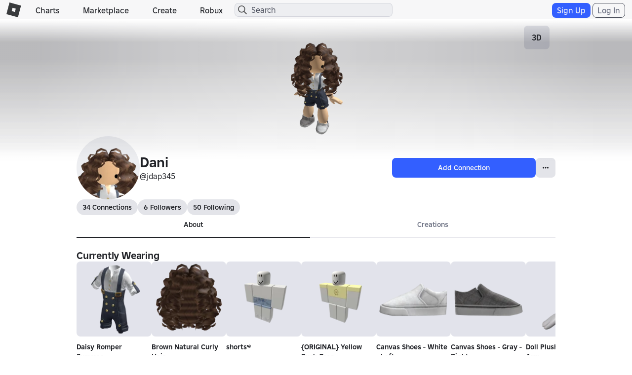

--- FILE ---
content_type: application/javascript
request_url: https://js.rbxcdn.com/215fe9b0fe92491f665645f65f57db6668d716af72e02465db259b715f061118.js
body_size: 2140
content:
!function(){"use strict";var e={},n={};function t(r){var o=n[r];if(void 0!==o)return o.exports;var i=n[r]={exports:{}};return e[r](i,i.exports,t),i.exports}t.n=function(e){var n=e&&e.__esModule?function(){return e.default}:function(){return e};return t.d(n,{a:n}),n},t.d=function(e,n){for(var r in n)t.o(n,r)&&!t.o(e,r)&&Object.defineProperty(e,r,{enumerable:!0,get:n[r]})},t.o=function(e,n){return Object.prototype.hasOwnProperty.call(e,n)},t.rv=function(){return"1.2.8"},t.ruid="bundler=rspack@1.2.8";var r=window.Roblox["core-scripts"].environmentUrls,o=t.n(r),i=window.CoreUtilities,u=["click","dblclick","focus","hover","keypress","mousedown","mouseenter","mouseover","scroll","touchmove","touchstart"],a=["blur"];function c(e,n,t,r,o,i,u){try{var a=e[i](u),c=a.value}catch(e){t(e);return}a.done?n(c):Promise.resolve(c).then(r,o)}function l(){var e;return e=function(){var e;return function(e,n){var t,r,o,i,u={label:0,sent:function(){if(1&o[0])throw o[1];return o[1]},trys:[],ops:[]};return i={next:a(0),throw:a(1),return:a(2)},"function"==typeof Symbol&&(i[Symbol.iterator]=function(){return this}),i;function a(i){return function(a){return function(i){if(t)throw TypeError("Generator is already executing.");for(;u;)try{if(t=1,r&&(o=2&i[0]?r.return:i[0]?r.throw||((o=r.return)&&o.call(r),0):r.next)&&!(o=o.call(r,i[1])).done)return o;switch(r=0,o&&(i=[2&i[0],o.value]),i[0]){case 0:case 1:o=i;break;case 4:return u.label++,{value:i[1],done:!1};case 5:u.label++,r=i[1],i=[0];continue;case 7:i=u.ops.pop(),u.trys.pop();continue;default:if(!(o=(o=u.trys).length>0&&o[o.length-1])&&(6===i[0]||2===i[0])){u=0;continue}if(3===i[0]&&(!o||i[1]>o[0]&&i[1]<o[3])){u.label=i[1];break}if(6===i[0]&&u.label<o[1]){u.label=o[1],o=i;break}if(o&&u.label<o[2]){u.label=o[2],u.ops.push(i);break}o[2]&&u.ops.pop(),u.trys.pop();continue}i=n.call(e,u)}catch(e){i=[6,e],r=0}finally{t=o=0}if(5&i[0])throw i[1];return{value:i[0]?i[1]:void 0,done:!0}}([i,a])}}}(this,function(n){switch(n.label){case 0:e=o().apiGatewayUrl,n.label=1;case 1:var t;return n.trys.push([1,3,,4]),[4,i.httpService.post({url:"".concat(e).concat("/user-heartbeats-api/pulse"),withCredentials:!0},{clientSideTimestampEpochMs:Date.now(),sessionInfo:{sessionId:(t=/sessionid=([a-f0-9-]{36})/.exec(document.cookie))&&t.length>=2?t[1]:"unknown"},locationInfo:{websiteLocationInfo:{url:window.location.href}}})];case 2:return n.sent(),[3,4];case 3:return console.error(n.sent()),[3,4];case 4:return[2]}})},(l=function(){var n=this,t=arguments;return new Promise(function(r,o){var i=e.apply(n,t);function u(e){c(i,r,o,u,a,"next",e)}function a(e){c(i,r,o,u,a,"throw",e)}u(void 0)})}).apply(this,arguments)}function s(e,n,t,r,o,i,u){try{var a=e[i](u),c=a.value}catch(e){t(e);return}a.done?n(c):Promise.resolve(c).then(r,o)}function f(e){return function(){var n=this,t=arguments;return new Promise(function(r,o){var i=e.apply(n,t);function u(e){s(i,r,o,u,a,"next",e)}function a(e){s(i,r,o,u,a,"throw",e)}u(void 0)})}}function v(e,n,t){return n in e?Object.defineProperty(e,n,{value:t,enumerable:!0,configurable:!0,writable:!0}):e[n]=t,e}function h(e,n){var t,r,o,i,u={label:0,sent:function(){if(1&o[0])throw o[1];return o[1]},trys:[],ops:[]};return i={next:a(0),throw:a(1),return:a(2)},"function"==typeof Symbol&&(i[Symbol.iterator]=function(){return this}),i;function a(i){return function(a){return function(i){if(t)throw TypeError("Generator is already executing.");for(;u;)try{if(t=1,r&&(o=2&i[0]?r.return:i[0]?r.throw||((o=r.return)&&o.call(r),0):r.next)&&!(o=o.call(r,i[1])).done)return o;switch(r=0,o&&(i=[2&i[0],o.value]),i[0]){case 0:case 1:o=i;break;case 4:return u.label++,{value:i[1],done:!1};case 5:u.label++,r=i[1],i=[0];continue;case 7:i=u.ops.pop(),u.trys.pop();continue;default:if(!(o=(o=u.trys).length>0&&o[o.length-1])&&(6===i[0]||2===i[0])){u=0;continue}if(3===i[0]&&(!o||i[1]>o[0]&&i[1]<o[3])){u.label=i[1];break}if(6===i[0]&&u.label<o[1]){u.label=o[1],o=i;break}if(o&&u.label<o[2]){u.label=o[2],u.ops.push(i);break}o[2]&&u.ops.pop(),u.trys.pop();continue}i=n.call(e,u)}catch(e){i=[6,e],r=0}finally{t=o=0}if(5&i[0])throw i[1];return{value:i[0]?i[1]:void 0,done:!0}}([i,a])}}}var p=function(){var e;function n(e){(function(e,n){if(!(e instanceof n))throw TypeError("Cannot call a class as a function")})(this,n),v(this,"isActive",!1),v(this,"intervalTimeMs",0),v(this,"timeoutActive",!1),this.intervalTimeMs=e}return e=[{key:"start",value:function(){return this.sendPulseAndSetTimeout()}},{key:"onActiveEvent",value:function(){var e=this;return f(function(){return h(this,function(n){switch(n.label){case 0:if(e.timeoutActive)return[3,2];return[4,e.sendPulseAndSetTimeout()];case 1:return n.sent(),[3,3];case 2:e.isActive=!0,n.label=3;case 3:return[2]}})})()}},{key:"onInactiveEvent",value:function(){this.isActive=!1}},{key:"sendPulseAndSetTimeout",value:function(){var e=this;return f(function(){return h(this,function(n){switch(n.label){case 0:return e.timeoutActive=!0,[4,function(){return l.apply(this,arguments)}()];case 1:return n.sent(),setTimeout(function(){return e.onTimeout()},e.intervalTimeMs),[2]}})})()}},{key:"onTimeout",value:function(){var e=this;return f(function(){return h(this,function(n){switch(n.label){case 0:if(!e.isActive)return[3,2];return[4,e.sendPulseAndSetTimeout()];case 1:return n.sent(),e.isActive=!1,[3,3];case 2:e.timeoutActive=!1,n.label=3;case 3:return[2]}})})()}}],function(e,n){for(var t=0;t<n.length;t++){var r=n[t];r.enumerable=r.enumerable||!1,r.configurable=!0,"value"in r&&(r.writable=!0),Object.defineProperty(e,r.key,r)}}(n.prototype,e),n}(),b=window.Roblox["core-scripts"].guac;function d(e,n,t,r,o,i,u){try{var a=e[i](u),c=a.value}catch(e){t(e);return}a.done?n(c):Promise.resolve(c).then(r,o)}function y(){var e;return e=function(){var e,n,t;return function(e,n){var t,r,o,i,u={label:0,sent:function(){if(1&o[0])throw o[1];return o[1]},trys:[],ops:[]};return i={next:a(0),throw:a(1),return:a(2)},"function"==typeof Symbol&&(i[Symbol.iterator]=function(){return this}),i;function a(i){return function(a){return function(i){if(t)throw TypeError("Generator is already executing.");for(;u;)try{if(t=1,r&&(o=2&i[0]?r.return:i[0]?r.throw||((o=r.return)&&o.call(r),0):r.next)&&!(o=o.call(r,i[1])).done)return o;switch(r=0,o&&(i=[2&i[0],o.value]),i[0]){case 0:case 1:o=i;break;case 4:return u.label++,{value:i[1],done:!1};case 5:u.label++,r=i[1],i=[0];continue;case 7:i=u.ops.pop(),u.trys.pop();continue;default:if(!(o=(o=u.trys).length>0&&o[o.length-1])&&(6===i[0]||2===i[0])){u=0;continue}if(3===i[0]&&(!o||i[1]>o[0]&&i[1]<o[3])){u.label=i[1];break}if(6===i[0]&&u.label<o[1]){u.label=o[1],o=i;break}if(o&&u.label<o[2]){u.label=o[2],u.ops.push(i);break}o[2]&&u.ops.pop(),u.trys.pop();continue}i=n.call(e,u)}catch(e){i=[6,e],r=0}finally{t=o=0}if(5&i[0])throw i[1];return{value:i[0]?i[1]:void 0,done:!0}}([i,a])}}}(this,function(r){switch(r.label){case 0:return r.trys.push([0,2,,3]),[4,(0,b.callBehaviour)("user-heartbeats")];case 1:if(!(e=r.sent()))return[2,{isEnabled:!1,rolloutPercentage:0,intervalTimeMs:3e4}];return[2,{isEnabled:!!e.isEnabled,rolloutPercentage:null!==(n=e.rolloutPercentage)&&void 0!==n?n:0,intervalTimeMs:null!==(t=e.intervalTimeMs)&&void 0!==t?t:3e4}];case 2:return console.error(r.sent()),[2,{isEnabled:!1,rolloutPercentage:0,intervalTimeMs:3e4}];case 3:return[2]}})},(y=function(){var n=this,t=arguments;return new Promise(function(r,o){var i=e.apply(n,t);function u(e){d(i,r,o,u,a,"next",e)}function a(e){d(i,r,o,u,a,"throw",e)}u(void 0)})}).apply(this,arguments)}var w={loadGuacConfig:function(){return y.apply(this,arguments)}};function m(e,n,t,r,o,i,u){try{var a=e[i](u),c=a.value}catch(e){t(e);return}a.done?n(c):Promise.resolve(c).then(r,o)}function k(){var e;return e=function(){var e,n,t;return function(e,n){var t,r,o,i,u={label:0,sent:function(){if(1&o[0])throw o[1];return o[1]},trys:[],ops:[]};return i={next:a(0),throw:a(1),return:a(2)},"function"==typeof Symbol&&(i[Symbol.iterator]=function(){return this}),i;function a(i){return function(a){return function(i){if(t)throw TypeError("Generator is already executing.");for(;u;)try{if(t=1,r&&(o=2&i[0]?r.return:i[0]?r.throw||((o=r.return)&&o.call(r),0):r.next)&&!(o=o.call(r,i[1])).done)return o;switch(r=0,o&&(i=[2&i[0],o.value]),i[0]){case 0:case 1:o=i;break;case 4:return u.label++,{value:i[1],done:!1};case 5:u.label++,r=i[1],i=[0];continue;case 7:i=u.ops.pop(),u.trys.pop();continue;default:if(!(o=(o=u.trys).length>0&&o[o.length-1])&&(6===i[0]||2===i[0])){u=0;continue}if(3===i[0]&&(!o||i[1]>o[0]&&i[1]<o[3])){u.label=i[1];break}if(6===i[0]&&u.label<o[1]){u.label=o[1],o=i;break}if(o&&u.label<o[2]){u.label=o[2],u.ops.push(i);break}o[2]&&u.ops.pop(),u.trys.pop();continue}i=n.call(e,u)}catch(e){i=[6,e],r=0}finally{t=o=0}if(5&i[0])throw i[1];return{value:i[0]?i[1]:void 0,done:!0}}([i,a])}}}(this,function(r){switch(r.label){case 0:return[4,w.loadGuacConfig()];case 1:if(!((n=r.sent()).isEnabled&&(null===(e=window.Roblox.CurrentUser)||void 0===e?void 0:e.userId)&&parseInt(window.Roblox.CurrentUser.userId,10)%100<n.rolloutPercentage))return[3,3];return t=new p(n.intervalTimeMs),u.forEach(function(e){window.addEventListener(e,function(){t.onActiveEvent().catch(function(e){console.error(e)})})}),a.forEach(function(e){window.addEventListener(e,function(){t.onInactiveEvent()})}),[4,t.start()];case 2:r.sent(),r.label=3;case 3:return[2]}})},(k=function(){var n=this,t=arguments;return new Promise(function(r,o){var i=e.apply(n,t);function u(e){m(i,r,o,u,a,"next",e)}function a(e){m(i,r,o,u,a,"throw",e)}u(void 0)})}).apply(this,arguments)}(function(){return k.apply(this,arguments)})().catch(function(e){console.error(e)})}(),window.Roblox&&window.Roblox.BundleDetector&&window.Roblox.BundleDetector.bundleDetected("PresenceRegistration");
//# debugId=8bd3141a-8692-429b-8a06-af6574222125
//# sourceMappingURL=https://sourcemaps.rbxcdn.com/presenceRegistration-a5511e8a272ef008.js.map